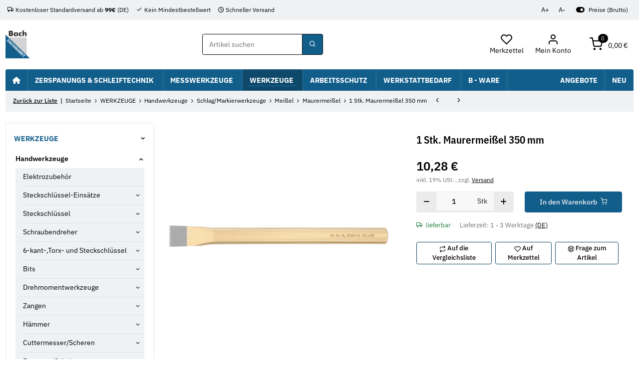

--- FILE ---
content_type: text/javascript
request_url: https://www.bachgmbh.de/templates/Remake/js/app/views/header.js
body_size: 2095
content:

/* imports */

import {
    debounce, isMobile, onMobile, onDesktop, hasTouch,
    isDesktop, lockScreen, unlockScreen, backdrop
} from './../helpers.js'

import './../plugins/navscrollbar.js'

/* vars */

const header					= '#jtl-nav-wrapper'
const $topbar                   = $('#header-top-bar')
const search					= '#search'
const searchFixed               = '.search-form-wrapper-fixed'
const mainNavigation			= '#mainNavigation'
const navRightDropdowns			= `${header} .nav-right .dropdown`
const navMenuDropdowns			= `${mainNavigation} .dropdown.button-menu`
const navbarNav					= `${mainNavigation} .navbar-nav`
const mobileBackLink			= '[data-menu-back]'
const collapseFilter            = '#collapseFilter' 

const $document					= $(document)
const $window					= $(window)
const $backdropDropdowns		= backdrop()
const $backdropMobileNav		= backdrop()
const $header					= $(header)
const $mainNavigation			= $(mainNavigation)
const $navRightDropdowns		= $(navRightDropdowns)
const $navbarNav				= $(navbarNav)
const $consentManager           = $('#consent-manager')
const $collapseFilter           = $(collapseFilter)

const delayDropdownFadeIn		= 400
const delayDropdownFadeOut		= 200

let mobileCurrentLevel			= 0
let dropdownInTo				= null
let dropdownOutTo				= null
let $activeDropdown				= null
let activeDropdowns				= []
let isDropdownActive			= false
let isMenuActive				= false
let categoryID   				= $('#category-id').val() || 0;
let mobileLevels                = [];

/* functions */

const hasNavScrollbar = () => $mainNavigation.data('jtl.navscrollbar') !== undefined

const onInitOrResize = () => {
    updateVH()

    if(isMobile()) {
        if(hasNavScrollbar())
            $mainNavigation.navscrollbar('destroy')
    } else {
        $mainNavigation.collapse('hide')
        resetMobileNavigation()

        if(!hasNavScrollbar())
            $mainNavigation.navscrollbar()
    }
}

const showDropdown = (dropdown) => {
    $activeDropdown = $(dropdown)
    $activeDropdown.parent().addClass('show')
    $activeDropdown.next().addClass('show')
    $activeDropdown.attr('aria-expanded', true)
    isMenuActive = true

    activeDropdowns.push($activeDropdown)
}

const hideDropdown = () => {
    if($activeDropdown === null)
        return

    $activeDropdown.parent().removeClass('show')
    $activeDropdown.next().removeClass('show')
    $activeDropdown.attr('aria-expanded', false)

    activeDropdowns.splice(-1, 1)

    if(activeDropdowns.length === 0) {
        $activeDropdown = null
        isMenuActive = false
    } else {
        $activeDropdown = activeDropdowns[activeDropdowns.length - 1]
    }
}

const showMobileLevel = (level) => {
    mobileCurrentLevel = level < 0 ? 0 : mobileCurrentLevel
    $navbarNav.css('transform', `translateX(${mobileCurrentLevel * -100}%)`)
    $(`${mainNavigation} .nav-mobile-body`).scrollTop(0)
    updateMenuTitle()
}

const updateMenuTitle = () => {
    if(mobileCurrentLevel === 0) {
        $('.nav-offcanvas-title.categories-title').removeClass('d-none')
        $('span.nav-offcanvas-title').removeClass('d-none')
        $('a.nav-offcanvas-title').addClass('d-none')
    } else {
        $('.nav-offcanvas-title.categories-title').addClass('d-none')
        $('span.nav-offcanvas-title').addClass('d-none')
        $('a.nav-offcanvas-title').removeClass('d-none')
    }
}

const resetMobileNavigation = () => {
    mobileCurrentLevel = 0
    updateMenuTitle()
    $(`${mainNavigation} .show`).removeClass('show')
    $(`${mainNavigation} .dropdown-toggle`).attr('aria-expanded', false)
    $navbarNav.removeAttr('style')
}

const resetMobileSearchFixed = () => {
    if ($(searchFixed).hasClass('d-none')) {
        $(`${searchFixed}.d-none`).removeClass('d-none');
    } else {
        $(`${searchFixed}`).addClass('d-none');
    }
}

const updateVH = () => {
    let vh = window.innerHeight * .01
    document.documentElement.style.setProperty('--vh', `${vh}px`)
}

const openCurrentCategory = () => {
    let $initialCategory = $(mainNavigation + ' [data-category-id="' + categoryID + '"]');
    setMobileLevels($initialCategory, 1);
    //add last (current) level if it has children
    if ($initialCategory.hasClass('dropdown-toggle')) {
        mobileLevels.push($initialCategory.next());
    }
    $.each(mobileLevels, function(depth, mobileLevel) {
        mobileCurrentLevel = depth + 1;
        // all dropdowns have link as previous element
        showDropdown(mobileLevel.prev()[0]);
        showMobileLevel(mobileCurrentLevel);
    });
}

function setMobileLevels (stuff, depth) {
    let closestDropdown = stuff.parent().closest('.dropdown-menu');
    if (closestDropdown.length) {
        mobileLevels.unshift(closestDropdown);
        return setMobileLevels(closestDropdown, ++depth);
    }
    return depth;
}

onInitOrResize()
updateVH()

/* global events */

$window.on('resize', debounce(onInitOrResize))
$document.on('focus blur', search, () => setTimeout(() => { if(hasNavScrollbar()) $mainNavigation.navscrollbar('update') }, 250))


$document.on('show.bs.dropdown', navMenuDropdowns, (e) => {
    isDropdownActive = true
    resetMobileSearchFixed()
    $backdropDropdowns.insertBefore($header)
})

$document.on('shown.bs.dropdown', navMenuDropdowns, () => {
    $backdropDropdowns.addClass('show zindex-dropdown')
})

$document.on('hide.bs.dropdown', navMenuDropdowns, () => {
    isDropdownActive = false
    if(!isMenuActive) {
        $backdropDropdowns.removeClass('show')
        resetMobileSearchFixed()
    }
})

$document.on('hidden.bs.dropdown', navMenuDropdowns, () => {
    if(!isMenuActive)
        $backdropDropdowns.removeClass('zindex-dropdown').detach()
})


$document.on('show.bs.dropdown', navRightDropdowns, (e) => {
    isDropdownActive = true
    resetMobileSearchFixed()
    $backdropDropdowns.insertBefore($header)
})

$document.on('shown.bs.dropdown', navRightDropdowns, () => {
    $mainNavigation.collapse('hide')
    $collapseFilter.collapse('hide')
    unlockScreen()
    $backdropMobileNav.detach()
    resetMobileNavigation()
    $backdropDropdowns.addClass('show zindex-dropdown')
})

$document.on('hide.bs.dropdown', navRightDropdowns, () => {
    isDropdownActive = false
    if(!isMenuActive) {
        $backdropDropdowns.removeClass('show')
        resetMobileSearchFixed()
    }
})

$document.on('hidden.bs.dropdown', navRightDropdowns, () => {
    if(!isMenuActive)
        $backdropDropdowns.removeClass('zindex-dropdown').detach()
})

/* mobile events */

$document.on('shown.bs.dropdown', `.search-mobile`, (e) => {
    $(e.currentTarget).find('input').focus()
})

$backdropMobileNav.on('click', onMobile(() => {
    $mainNavigation.collapse('hide')
}))

$document.on('show.bs.collapse', mainNavigation, () => {
    lockScreen()
    $topbar.addClass('d-none')
    $collapseFilter.removeClass('show')
    $backdropMobileNav.addClass('show zindex-dropdown')
    $backdropMobileNav.insertBefore($header)
    $consentManager.addClass('d-none');
})

$document.on('shown.bs.collapse', mainNavigation, () => {
    $backdropMobileNav.addClass('show')
    $(`${mainNavigation} .nav-mobile-body`).scrollTop(0)
    if (categoryID > 0 && mobileLevels.length === 0) {
        openCurrentCategory();
    }
})

$document.on('hide.bs.collapse', mainNavigation, () => {
    $backdropMobileNav.removeClass('show')
    $topbar.removeClass('d-none')
    $consentManager.removeClass('d-none');
})

$document.on('hidden.bs.collapse', mainNavigation, () => {
    unlockScreen()
    $backdropMobileNav.detach()
})

$document.on('click', mobileBackLink, onMobile((e) => {
    e.preventDefault()

    showMobileLevel(--mobileCurrentLevel)
    hideDropdown()
}))

$(document).find(`${mainNavigation} .nav-mobile-body .dropdown-toggle`).on('click', onMobile((e) => {
    showMobileLevel(++mobileCurrentLevel)
}))

$document.on('click', `${mainNavigation} .nav-mobile-body .dropdown-toggle`, onMobile((e) => {
    e.preventDefault()
    showDropdown(e.currentTarget)
    //showMobileLevel(++mobileCurrentLevel)
}))

$('#js-filters').on('click', onMobile(() => {
    lockScreen()
    $topbar.addClass('d-none')
    $backdropMobileNav.addClass('show zindex-dropdown')
    $backdropMobileNav.insertBefore('#result-options')
}))

$document.on('click', `${collapseFilter} .btn-js-action .close`, onMobile((e) => {
    unlockScreen()
    $backdropMobileNav.detach()
    $topbar.removeClass('d-none')
}))

/* desktop events */

if(hasTouch()) {
    $document.on('click', `${mainNavigation} .dropdown-toggle:not(.categories-recursive-link)`, onDesktop((e) => {
        e.preventDefault()

        if($activeDropdown !== null && $activeDropdown.get(0) === e.currentTarget) {
            hideDropdown()
            $backdropDropdowns.removeClass('show').detach()
            return
        }

        if($activeDropdown !== null) {
            hideDropdown()
            $backdropDropdowns.removeClass('show').detach()
        }

        showDropdown(e.currentTarget)
        $backdropDropdowns.insertBefore($header).addClass('show zindex-dropdown')
    }))

    $backdropDropdowns.on('click', onDesktop(() => {
        if($activeDropdown !== null) {
            hideDropdown()
            $backdropDropdowns.removeClass('show').detach()
        }
    }))

    $document.on('show.bs.dropdown', navRightDropdowns, () => {
        if($activeDropdown !== null)
            hideDropdown()
    })
}

$document.on('mouseenter', `${mainNavigation} .navbar-nav > .dropdown`, onDesktop((e) => {
    if(hasTouch())
        return

    if(dropdownOutTo != undefined)
        clearTimeout(dropdownOutTo)

    dropdownInTo = setTimeout(() => {
        if($activeDropdown !== null) {
            hideDropdown()
        }
        showDropdown($(e.currentTarget).find('> .dropdown-toggle'))
        $backdropDropdowns.insertBefore($header).addClass('show zindex-dropdown')
    }, delayDropdownFadeIn)
})).on('mouseleave', `${mainNavigation} .navbar-nav > .dropdown`, onDesktop((e) => {
    if(hasTouch())
        return

    if(dropdownInTo != undefined)
        clearTimeout(dropdownInTo)

    dropdownOutTo = setTimeout(() => {
        hideDropdown()

        if(!isDropdownActive)
            $backdropDropdowns.removeClass('show').detach()
    }, delayDropdownFadeOut)
}))


--- FILE ---
content_type: text/javascript
request_url: https://eu1-config.doofinder.com/2.x/2cac4141-5964-49d3-87c4-00c9a61bec2b.js
body_size: 744
content:
(function (l, a, y, e, r, s, _) {
  l['DoofinderAppsObject'] = r; l[r] = l[r] || function () { (l[r].q = l[r].q || []).push(arguments) };
  s = a.createElement(y); s.async = 1; s.src = e; _ = a.getElementsByTagName(y)[0]; _.parentNode.insertBefore(s, _)
})(window, document, 'script', 'https://cdn.doofinder.com/apps/loader/2.x/loader.min.js', 'doofinderApp');

doofinderApp("config", "store", "2cac4141-5964-49d3-87c4-00c9a61bec2b")
doofinderApp("config", "zone", "eu1")

doofinderApp("config", "settings",
[{"vsn":"1.0","apps":[{"name":"layer","type":"search","options":{"trigger":"input[name=\"qs\"]","zone":"eu1","url_hash":false},"overrides":{"autoload":{"mobile":null,"desktop":null},"layout":"Fullscreen","custom_css":{"mobile":[""],"desktop":[""]},"custom_properties":{"mobile":["--df-accent-primary: #125e8b;\n--df-accent-primary-hover: #0F4F74;\n--df-accent-primary-active: #0C3F5E;"],"desktop":["--df-accent-primary: #125e8b;\n--df-accent-primary-hover: #0F4F74;\n--df-accent-primary-active: #0C3F5E;"]},"search_query_retention":true}}],"settings":{"defaults":{"currency":"EUR","language":"de","hashid":"a3d94fee763d52caf67ccb459a563934"},"account_code":"2b037cf10374a8abca096d8ba78ad5","search_engines":{"de":{"EUR":"a3d94fee763d52caf67ccb459a563934"}},"checkout_css_selector":".dropdown-cart-items tbody","checkout_summary_urls":[{"value":"Bestellvorgang","match_type":"contains"}],"checkout_confirmation_urls":[{"value":"Bestellabschluss","match_type":"contains"}],"sales_api_integration":false,"require_cookies_consent":true,"page_type_mappings":[{"id":8211,"type":"home","match_conditions":[]},{"id":109281,"type":"category_pages","match_conditions":[]},{"id":159816,"type":"shopping_cart","match_conditions":[{"value":"https://www.bachgmbh.de/Warenkorb","match_type":"equals"}]},{"id":58746,"type":"product_pages","match_conditions":[{"value":"https://www.bachgmbh.de/Aceton-1-l","match_type":"equals"}]}],"register_visits":true,"register_checkouts":true,"ga4_integration":true,"integrations_list":[],"platform_integration_type":"other"}}])

--- FILE ---
content_type: application/x-javascript; charset=utf-8
request_url: https://www.bachgmbh.de/asset/plugin_js_head?v=1.0.1&h=2adad6f90d93f801ef2d941732762d0b
body_size: 274
content:
(function($,config){"use strict";let $customerPriceModal;function selectPrices(val){let data={do:"selectPrices",token:config.token,val:val};if(val){data.val=val;}
$.post(config.priceswitcher.service,data).done(function(data){if(data.status==="ok"){if(themeartConfig.priceswitcher.modalActive){$customerPriceModal.modal("hide");}
location.reload();}});}
if(themeartConfig.priceswitcher.modalActive){$customerPriceModal=$("#customerPriceModal");function showModal(){$customerPriceModal.modal({backdrop:"static",keyboard:false});}
$(window).on("load",function(){if(!config.priceswitcher.selectedPrices){showModal();}});$(".select-prices").on("click",function(e){showModal();});$("#customerPriceModal .select-prices a").on("click",function(e){let val=$(this).data("prices");selectPrices(val);});}else{$(".select-prices").on("click",function(e){e.preventDefault();selectPrices();});}})(jQuery,themeartConfig);

--- FILE ---
content_type: text/javascript
request_url: https://www.bachgmbh.de/templates/Remake/js/app/views/productdetails.js
body_size: 191
content:

import { isMobile } from './../helpers.js'

const productImages		 = '#gallery img'
const productImagesModal = '#gallery_preview img'
const imageModal		 = '#productImagesModal'

const $document			 = $(document)
const $productImages	 = $(productImages)

$document.on('click', productImages, function () {
    if (isMobile()) {
        $(imageModal).modal('show');
        $(imageModal).on('shown.bs.modal', () => {
            $(imageModal + ' img[data-index="' + $(this).data('index') + '"]')[0].scrollIntoView({
                behavior: 'smooth',
                block: 'center'
            });
        });
    }
});


--- FILE ---
content_type: image/svg+xml
request_url: https://www.bachgmbh.de/mediafiles/Bilder/icons/payment/klarna.svg
body_size: 2107
content:
<svg width="120" height="80" viewBox="0 0 120 80" fill="none" xmlns="http://www.w3.org/2000/svg">
<rect width="120" height="80" rx="4" fill="#FFA8CD"/>
<path d="M92.5714 46.1922C90.7118 46.1922 89.2625 44.6544 89.2625 42.7872C89.2625 40.9199 90.7118 39.3822 92.5714 39.3822C94.4309 39.3822 95.8803 40.9199 95.8803 42.7872C95.8803 44.6544 94.4309 46.1922 92.5714 46.1922ZM91.6412 49.7894C93.2276 49.7894 95.2514 49.1853 96.373 46.8237L96.482 46.8787C95.99 48.1692 95.99 48.9382 95.99 49.1304V49.4324H99.9824V36.1419H95.99V36.444C95.99 36.6362 95.99 37.4051 96.482 38.6957L96.373 38.7506C95.2514 36.3891 93.2276 35.7849 91.6412 35.7849C87.8404 35.7849 85.1604 38.8055 85.1604 42.7872C85.1604 46.7688 87.8404 49.7894 91.6412 49.7894ZM78.2138 35.7849C76.4088 35.7849 74.9867 36.4165 73.8381 38.7506L73.7288 38.6957C74.221 37.4051 74.221 36.6362 74.221 36.444V36.1419H70.2282V49.4324H74.3304V42.4302C74.3304 40.5904 75.397 39.4371 77.1199 39.4371C78.8428 39.4371 79.6906 40.4256 79.6906 42.4027V49.4324H83.7928V40.9748C83.7928 37.9543 81.4405 35.7849 78.2138 35.7849ZM64.2938 38.7506L64.1843 38.6957C64.6766 37.4051 64.6766 36.6362 64.6766 36.444V36.1419H60.6839V49.4324H64.786L64.8133 43.0343C64.8133 41.1671 65.7979 40.0412 67.4114 40.0412C67.849 40.0412 68.2045 40.0961 68.6147 40.206V36.1419C66.8097 35.7575 65.1962 36.444 64.2938 38.7506ZM51.2489 46.1922C49.3892 46.1922 47.9397 44.6544 47.9397 42.7872C47.9397 40.9199 49.3892 39.3822 51.2489 39.3822C53.1085 39.3822 54.5579 40.9199 54.5579 42.7872C54.5579 44.6544 53.1085 46.1922 51.2489 46.1922ZM50.319 49.7894C51.9052 49.7894 53.9289 49.1853 55.0502 46.8237L55.1595 46.8787C54.6673 48.1692 54.6673 48.9382 54.6673 49.1304V49.4324H58.6601V36.1419H54.6673V36.444C54.6673 36.6362 54.6673 37.4051 55.1595 38.6957L55.0502 38.7506C53.9289 36.3891 51.9052 35.7849 50.319 35.7849C46.5176 35.7849 43.8376 38.8055 43.8376 42.7872C43.8376 46.7688 46.5176 49.7894 50.319 49.7894ZM38.1219 49.4324H42.2241V30.2106H38.1219V49.4324ZM35.1136 30.2106H30.9294C30.9294 33.6431 28.8236 36.7186 25.6239 38.9153L24.3659 39.7941V30.2106H20.0176V49.4324H24.3659V39.9039L31.5584 49.4324H36.8639L29.9449 40.3158C33.0898 38.0367 35.141 34.4943 35.1136 30.2106Z" fill="#0B051D"/>
</svg>


--- FILE ---
content_type: text/javascript
request_url: https://www.bachgmbh.de/templates/Remake/js/app/views/nav.js
body_size: 92
content:
import { isMobile } from './../helpers.js';

if(isMobile()) {
	let loaded = false;
	$("#mainNavigation").on("shown.bs.collapse", function(e) {
		if(!loaded) {
			$(this)
				.find(".nav-item.active > a")
				.last()
				.trigger("click");
			loaded = true;
		}
	});
}